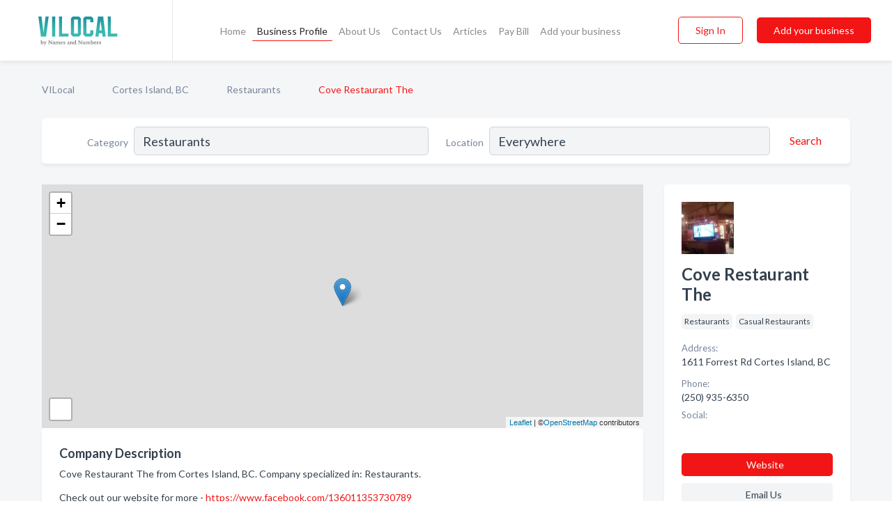

--- FILE ---
content_type: text/html; charset=utf-8
request_url: https://www.vilocal.ca/biz/49/cove-restaurant-the
body_size: 6741
content:




<!DOCTYPE html>
<html lang="en">
    <head>
        <meta charset="utf-8">
        <meta name=viewport content="width=device-width, initial-scale=1">
        <meta http-equiv="X-UA-Compatible" content="IE=edge">
        <meta name="viewport" content="width=device-width, initial-scale=1, shrink-to-fit=no">
        <meta name="description" content="Cove Restaurant The from Cortes Island, BC. Contact information, address, open hours and more.">
        <meta name="robots" content="index,follow" />
        <meta property="og:type" content="website" />
        <meta property="og:site_name" content="VILocal" />
        <meta property="og:title" content="Cove Restaurant The - Cortes Island, BC | VILocal">
        <meta property="og:description" content="Cove Restaurant The from Cortes Island, BC. Contact information, address, open hours and more.">
        <meta property="og:url" content="https://www.vilocal.ca/biz/49/cove-restaurant-the" />
        <meta property="og:image" content="https://d16zhg550j540c.cloudfront.net/static/vancouver/images/home_page/vancouver_island_big.jpg">
        <link rel="canonical" href="https://www.vilocal.ca/biz/49/cove-restaurant-the" />
        
        
<link rel="apple-touch-icon" sizes="180x180" href="https://d16zhg550j540c.cloudfront.net/static/vancouver/images/favicon/apple-touch-icon.png">
<link rel="icon" type="image/png" sizes="32x32" href="https://d16zhg550j540c.cloudfront.net/static/vancouver/images/favicon/favicon-32x32.png">
<link rel="icon" type="image/png" sizes="16x16" href="https://d16zhg550j540c.cloudfront.net/static/vancouver/images/favicon/favicon-16x16.png">
<link rel="manifest" href="/static/vancouver/images/favicon/site.webmanifest">
<meta name="theme-color" content="#62A2D5">
        



    <script async src="https://www.googletagmanager.com/gtag/js?id=G-KTYWFFHRHK"></script>


    <script async src="https://www.googletagmanager.com/gtag/js?id=UA-106048875-16"></script>




<script>
    window.dataLayer = window.dataLayer || [];
    function gtag(){dataLayer.push(arguments);}
    gtag('js', new Date());
    
    gtag('config', "G-KTYWFFHRHK");
    
    
     gtag('config', "UA-106048875-16");
    

</script>



        <!-- Google Tag Manager -->
        <!-- FB Pixel -->

        <title>Cove Restaurant The - Cortes Island, BC | VILocal</title>
        <script type="text/javascript"> window.CSRF_TOKEN = "CWVuhqZdzDAAzx4kHQbzLvwhKyhyCJLTSdkgTEcN9ttjBk2JAVjUGd7M2OngCW48"; </script>
        <script>
    var cossd_info = {};
    cossd_info.page_tpye = 'provider-profile';
</script>
        
            <link rel="stylesheet" href="https://d16zhg550j540c.cloudfront.net/static/vancouver/css/provider_profile-bundle.min.css?v=4946539595664399239" />
        
        
            <link rel="stylesheet" href="https://fonts.googleapis.com/css?family=Lato:400,700&amp;display=swap" />
        
        
        
        
        
            


<script type="application/ld+json">
    {
      "@context": "https://schema.org",
      "@type": "LocalBusiness",
      "name": "Cove Restaurant The",
      
        "image": "https://d16zhg550j540c.cloudfront.net/business-photos/15875197356568806_cove-restaurant-the_third_party_logo.jpeg",
      
      "@id": "/biz/49/cove-restaurant-the"
      
        ,"telephone": "(250) 935-6350"
      
      
        ,"url": "https://www.facebook.com/136011353730789"
      
      
          ,"address": {
            "@type": "PostalAddress",
            "streetAddress": "1611 Forrest Rd",
            "addressLocality": "Cortes Island",
            "addressRegion": "BC",
            
            "addressCountry": "CA"
          }
      
      
          ,"geo": {
            "@type": "GeoCoordinates",
            "latitude": 50.09911165,
            "longitude": -124.991222513437
          }
      
      
    }
</script>

        
        
        
            <script type="application/ld+json">
{
  "@context": "https://schema.org",
  "@type": "BreadcrumbList",
  "itemListElement": [
        
           {
            "@type": "ListItem",
            "position": 1,
            "item": {
                      "@id": "/",
                      "name": "VILocal"
                    }
           },
        
           {
            "@type": "ListItem",
            "position": 2,
            "item": {
                      "@id": "/cities/cortes-island-bc",
                      "name": "Cortes Island, BC"
                    }
           },
        
           {
            "@type": "ListItem",
            "position": 3,
            "item": {
                      "@id": "/l/bc/restaurants",
                      "name": "Restaurants"
                    }
           },
        
           {
            "@type": "ListItem",
            "position": 4,
            "item": {
                      "@id": "https://www.vilocal.ca/biz/49/cove-restaurant-the",
                      "name": "Cove Restaurant The"
                    }
           }
        
    ]
}
</script>
        
    </head>

    <body class="provider-profile"
          >
        
    
<header role="banner"><nav class="navbar navbar-expand-lg">
    <a class="navbar-brand p-0" href="/" data-track-name="nblink-logo" data-event-category="navbar">
        
            <img src="https://d16zhg550j540c.cloudfront.net/static/vancouver/images/other/vi_local_logo.svg" alt="VI Local Logo">
        
        <div class="nb-logo-devider"></div>
    </a>
    <div class="collapse navbar-collapse navbar-text p-0 sliding-menu" id="navBarSlidingMenu">
        <ul class="navbar-nav m-auto">
            
                <li class="nav-item">
                    <a class="nav-link" href="/">Home</a>
                </li>
            
            
            
                <li class="nav-item active">
                    <a class="nav-link" href="#">Business Profile</a>
                    <div class="navbar-highliter"></div>
                </li>
            
            
            <li class="nav-item ">
                <a class="nav-link" href="/about">About Us</a>
                
            </li>
            <li class="nav-item ">
                <a class="nav-link" href="/contact">Contact Us</a>
                
            </li>
            <li class="nav-item ">
                <a class="nav-link" href="/articles">Articles</a>
                
            </li>
            <li class="nav-item">
                <a class="nav-link" href="https://www.namesandnumbers.com/pay-canada-bill" rel="nofollow">Pay Bill</a>
            </li>
            <li class="nav-item ">
                <a class="nav-link" href="/biz" data-track-name="nblink-add-biz" data-event-category="navbar">Add your business</a>
                
            </li>
        </ul>
        <div class="left-nav">
            <div class="form-inline">
                
                    <button class="btn btn-login btn-outline-secondary" type="button" data-track-name="nblink-signin" data-event-category="navbar">Sign In</button>
                
                <a href="/biz" data-track-name="nblink-signup" data-event-category="navbar" class="btn btn-primary">Add your business</a>
            </div>
        </div>
    </div>
    
        <button class="navbar-toggler" type="button" data-toggle="collapse" data-target="#navBarSlidingMenu"
                aria-controls="navBarSlidingMenu" aria-expanded="false" aria-label="Toggle navigation menu">
            <span class="iconify navbar-toggler-icon" data-icon="feather:menu" data-inline="false"></span>
        </button>
    
</nav></header>
    <div class="container-fluid provider-profile-body">
        <nav aria-label="breadcrumb" class="nav-breadcrumbs">
    <ol class="breadcrumb">
        
            
                <li class="breadcrumb-item"><a href="/" data-track-name="breadcrumb-link-click">VILocal</a></li>
                <li class="breadcrumb-item devider"><span class="iconify" data-icon="dashicons:arrow-right-alt2" data-inline="false"></span></li>
            
        
            
                <li class="breadcrumb-item"><a href="/cities/cortes-island-bc" data-track-name="breadcrumb-link-click">Cortes Island, BC</a></li>
                <li class="breadcrumb-item devider"><span class="iconify" data-icon="dashicons:arrow-right-alt2" data-inline="false"></span></li>
            
        
            
                <li class="breadcrumb-item"><a href="/l/bc/restaurants" data-track-name="breadcrumb-link-click">Restaurants</a></li>
                <li class="breadcrumb-item devider"><span class="iconify" data-icon="dashicons:arrow-right-alt2" data-inline="false"></span></li>
            
        
            
                <li class="breadcrumb-item active" aria-current="page">Cove Restaurant The</li>
            
        
    </ol>
</nav>
        
<form class="form-row default-white-block search-form" action="/search">
    <div class="col-sm-6 sf-col">
        <div class="icon-column search-icon-column">
            <span class="iconify" data-icon="ant-design:search-outline" data-inline="false"></span>
        </div>
        <label for="searchCategory">Category</label>
        <input name="category" type="text" class="form-control input-search-category" id="searchCategory"
               placeholder="e.g Trucking Companies" value="Restaurants">
    </div>
    <div class="col-sm-6 sf-col">
        <label for="searchLocation">Location</label>
        <input name="location" type="text" class="form-control input-search-location" id="searchLocation"
               placeholder="Location" value="Everywhere">
        <button type="submit" class="btn btn-link" data-track-name="p-btn-search" aria-label="Search">
            <span class="text">Search</span><span class="iconify icon" data-icon="ant-design:search-outline" data-inline="false"></span>
        </button>
    </div>
</form>
        <main class="row profile-main-row"   data-tz="America/Vancouver" >
            <div class="col-xl-9 col-lg-8 col-md-8 order-last order-md-first left-side-col">
                
                    
                    <section class="provider-map position-relative" id="singleMap" data-lat="50.09911165"
                             data-lng="-124.991222513437"
                             data-zoom="13"
                             data-area="0">
                        <div class="leaflet-bottom leaflet-left">
                            <div class="leaflet-control-zoom leaflet-bar leaflet-control">
                                <a class="btn-navigate leaflet-control-attribution leaflet-control" target="_blank"
                                   rel="nofollow noopener"
                                   href="https://maps.google.com/?q=1611 Forrest Rd Cortes Island, BC"
                                   data-track-name="pr-get-directions-button"
                                   data-event-category="biz-contact"
                                   data-event-label="49">
                                    <span class="iconify" data-icon="ion:navigate-sharp" data-inline="false"></span>
                                </a>
                            </div>
                        </div>
                    </section>
                
                

<section class="about-block default-white-block">
    
        <h2>Company Description</h2>
        <p class="text-break">Cove Restaurant The from Cortes Island, BC. Company specialized in: Restaurants. <br><br>Check out our website for more - <a rel="nofollow noopener" href="https://www.facebook.com/136011353730789">https://www.facebook.com/136011353730789</a></p>
    
    
    
    
    
    

    

    

    

    

    

    
    
    
        
        <button class="btn btn-primary btn-claim-profile" id="claimbutton" aria-label="Claim Profile">Claim Profile</button>
        
    
</section>
                

<section class="reviews-section-title">
    <h2 id="reviews">Reviews and Recommendations</h2>
    
    <div class="powered-by">
        Powered by
        
            VILocal
        
    </div>
    <div class="mt-2 row">
        <div class="review-invite-text col-xl-10">
            <div class="pt-1">Please help us to connect users with the best local businesses by reviewing Cove Restaurant The
                
            </div>
        </div>
        <div class="col-xl-2 text-xl-right">
          <div class="btn btn-primary" id="review-form-btn">Write Review</div>
        </div>
    </div>
    <div class="modal" tabindex="-1" role="dialog" id="popupReviewForm">
    <div class="modal-dialog" role="document">
        <div class="modal-content">
            <div class="modal-header">
                <h5 class="modal-title">Write Review</h5>
                <button type="button" class="close" data-dismiss="modal" aria-label="Close">
                    <span aria-hidden="true">&times;</span>
                </button>
            </div>
            <div class="modal-body"></div>
        </div>
    </div>
</div>
</section>
<div class="reviews-block with-bottom-links">
    <div class="row reviews-row">
        
    </div>
</div>
                
                    
<aside class="bottom-links default-white-block">
    <header class="bottom-links-header">
        <h2>You might also like</h2>
    </header>
    <div class="bottom-links-body">
        <div class="row">
            
                <div class="col-sm">
                    <h3>Popular Businesses</h3>
                    <ul class="li-bottom-links">
                        
                            <li><a href="/biz/16192/rickys-all-day-grill" data-track-name="p-bottom-link">Ricky&#x27;S All Day Grill</a></li>
                        
                            <li><a href="/biz/13709/west-coast-food-house" data-track-name="p-bottom-link">West Coast Food House</a></li>
                        
                            <li><a href="/biz/12989/odyssia-restaurant" data-track-name="p-bottom-link">Odyssia Restaurant</a></li>
                        
                            <li><a href="/biz/16221/lan-vietnamese-express" data-track-name="p-bottom-link">Lan Vietnamese Express</a></li>
                        
                            <li><a href="/biz/16165/ks-diner" data-track-name="p-bottom-link">K&#x27;S Diner</a></li>
                        
                    </ul>
                </div>
            
                <div class="col-sm">
                    <h3>Related Businesses</h3>
                    <ul class="li-bottom-links">
                        
                            <li><a href="/biz/1221/clam-bucket-the" data-track-name="p-bottom-link">Clam Bucket The</a></li>
                        
                            <li><a href="/biz/51/moms-cafe" data-track-name="p-bottom-link">Mom&#x27;S Cafe</a></li>
                        
                            <li><a href="/biz/25710/masala-hut-indian-cuisine" data-track-name="p-bottom-link">Masala Hut Indian Cuisine</a></li>
                        
                            <li><a href="/biz/14625/mad-greeks-pizza-best-pizza-langford" data-track-name="p-bottom-link">Mad Greeks Pizza Best Pizza Langford</a></li>
                        
                            <li><a href="/biz/3739/kim-wah-restaurant" data-track-name="p-bottom-link">Kim Wah Restaurant</a></li>
                        
                    </ul>
                </div>
            
                <div class="col-sm">
                    <h3>Popular Nearby</h3>
                    <ul class="li-bottom-links">
                        
                            <li><a href="/l/bc/casual-restaurants" data-track-name="p-bottom-link">Casual Restaurants in British Columbia</a></li>
                        
                    </ul>
                </div>
            
        </div>
    </div>
</aside>
                
                
            </div>
            <div class="col-xl-3 col-lg-4 col-md-4 order-first order-md-last right-side-col">
                

<section class="main-info-block" data-listing-view="p-listing-view" data-event-label="49">
    <header>
    
        <picture>
            <source srcset="https://d16zhg550j540c.cloudfront.net/min/business-photos/15875197356568806_cove-restaurant-the_third_party_logo.webp" type="image/webp">
            <source srcset="https://d16zhg550j540c.cloudfront.net/min/business-photos/15875197356568806_cove-restaurant-the_third_party_logo.jpeg">
            <img src="https://d16zhg550j540c.cloudfront.net/business-photos/15875197356568806_cove-restaurant-the_third_party_logo.jpeg" alt="Cove Restaurant The logo">
        </picture>
    
    <div>
        <h1>Cove Restaurant The</h1>
    </div>
    </header>
    <div class="main-categories-cloud">
        
        
            
            <a href="/l/bc/restaurants"><span class="categories-cloud">Restaurants</span></a>
        
            
            <a href="/l/bc/casual-restaurants"><span class="categories-cloud">Casual Restaurants</span></a>
        
        
    </div>
        
            <div class="main-info-label">Address:</div>
            <address>1611 Forrest Rd Cortes Island, BC</address>
        
        
        
            <div class="main-info-label">Phone:</div>
            
                <div class="biz-phone">(250) 935-6350</div>
            
        
        
        
        
            <div class="main-info-website-holder">
                <div class="main-info-label">Website:</div>
                <div class="biz-website"><a href="https://www.facebook.com/136011353730789" rel="nofollow noopener" target="_blank"
                                            data-track-name="pr-open-biz-website"
                                            data-event-category="biz-contact"
                                            data-event-label="49">https://www.facebook.com/136011353730789</a></div>
            </div>
        
        
            
                <div class="main-info-social-holder">
                    <div class="main-info-label">Social:</div>
                    <div class="biz-social">
                       
                            <a rel="nofollow noopener" target="_blank" href="https://www.facebook.com/136011353730789"
                               data-track-name="pr-open-biz-social"
                               data-event-category="biz-contact"
                               data-event-label="49"><span class="iconify" data-icon="entypo-social:facebook-with-circle" data-inline="false"></span></a>
                        
                    </div>
                </div>
            
        <div class="main-info-buttons">
            
                <a class="btn btn-primary btn-website" target="_blank" rel="nofollow noopener" href="https://www.facebook.com/136011353730789"
                   data-track-name="pr-open-biz-website"
                   data-event-category="biz-contact"
                   data-event-label="49">
                    <span class="iconify" data-icon="mdi:web" data-inline="false"></span>Website</a>
            
            
                <a class="btn btn-primary btn-phone" href="tel:2509356350"
                   data-track-name="pr-call-button"
                   data-event-category="biz-contact"
                   data-event-label="49">Call</a>
            
            
                <a class="btn primary btn-get-directions btn-get-quotes-top"
                        data-leandge-type="not_odp_biz"
                        data-toggle="modal"
                        data-target="#quotesPopup"
                        data-track-name="pr-get-quotes"
                        data-event-category="biz-contact"
                        data-event-label="49">
                    <span class="iconify" data-icon="ion:chatbox" data-inline="false"></span>Email Us
                </a>
            
        </div>
</section>
                
                
                
            </div>
        </main>
    </div>
    <footer role="contentinfo">
    <h2>Add your business</h2>
    <p class="footer-subtitle">Grow Your Business with VILocal</p>
    <div class="text-center">
        <a href="/biz" data-track-name="fadd-biz-button" data-event-category="footer"><button class="btn btn-primary btn-footer-add-business">Add your business</button></a>
    </div>
    <div class="footer-bottom-section">
        <ul class="list-inline footer-links">
            <li class="list-inline-item">
                <a href="/" data-track-name="fhome-link" data-event-category="footer">Home</a>
            </li>
            <li class="list-inline-item">
                <a href="/online-directories" data-track-name="fonline-directories"
                   data-event-category="footer">Online Directories</a>
            </li>
            <li class="list-inline-item">
                <a href="/about" >About Us</a>
            </li>
            <li class="list-inline-item">
                <a href="/contact" data-track-name="fcontact-us-link" data-event-category="footer">Contact Us</a>
            </li>
            <li class="list-inline-item">
                <a href="/terms">Terms</a>
            </li>
            <li class="list-inline-item">
                <a href="/privacy">Privacy</a>
            </li>
            <li class="list-inline-item">
                <a href="https://www.namesandnumbers.com/pay-canada-bill" rel="nofollow">Pay Bill</a>
            </li>
        </ul>
        <ul class="list-inline footer-social-circles">
            <li class="list-inline-item"><a href="https://g.page/action-pages-surrey"><span class="iconify google" rel="nofollow noopener"
                                                                                            data-icon="ant-design:google-circle-filled"
                                                                                            data-inline="false"></span></a></li>
            
        </ul>
        <hr>
        <div class="footer-copyright">
            <div class="d-inline-block d-mobile-hide">VILocal by <a href="https://business.namesandnumbers.com/" rel="nofollow">Names and Numbers</a></div>
            <div class="d-inline-block copyright-text">Copyright &copy; 2026 vilocal.ca All rights reserved.</div>
        </div>
    </div>
</footer>
    
        <div class="modal" tabindex="-1" role="dialog" id="quotesPopup">
    <div class="modal-dialog" role="document">
        <div class="modal-content">
            <div class="modal-header">
                <h5 class="modal-title">Email Us</h5>
                <button type="button" class="close" data-dismiss="modal" aria-label="Close">
                    <span aria-hidden="true">&times;</span>
                </button>
            </div>
            <div class="modal-body">
                
                    <div class="get-quotes-message mb-3">Get up to 4 bids from pros like Cove Restaurant The within hours.</div>
                
                <form class="get-quotes-form">
                    <input type="hidden" name="email-type" value="get-quote">
                    <input type="hidden" name="leadgen-type" value="not_odp_biz">
                    <input type="hidden" name="provider-id" value="49">
                    <input type="hidden" name="provider-email" value="None">
                    <input type="hidden" name="provider-url" value="">
                    <div class="form-group">
                        <label for="contactSubject">Subject:</label>
                        <input type="text" name="subject" class="form-control" id="contactSubject" placeholder="Enter subject">
                    </div>
                    <div class="form-group">
                        <label for="contactMessage">Message:</label>
                        <textarea class="form-control" rows="3" name="message" id="contactMessage"></textarea>
                    </div>
                    <div class="form-group">
                        <label for="contactEmail">Your email:</label>
                        <input type="email" name="sender-email" class="form-control" id="contactEmail"
                               placeholder="Enter your email" required>
                    </div>
                </form>
            </div>
            <div class="modal-footer">
                
                    <span class="form-message-sent">Message sent. Our verified businesses will contact you shortly.</span>
                
                <button type="button" class="btn btn-primary send-get-quotes">Send</button>
            </div>
        </div>
    </div>
</div>
    

        
            <script src="https://d16zhg550j540c.cloudfront.net/static/vancouver/js/provider_profile-bundle.min.js?v=4946539595664399239"></script>
        
        
        
        
     </body>
</html>